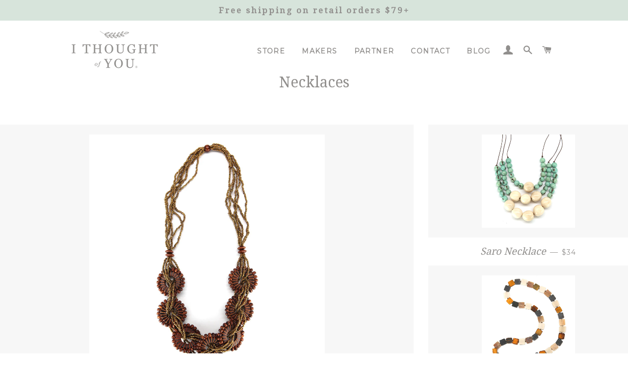

--- FILE ---
content_type: text/html; charset=utf-8
request_url: https://ithoughtofyou.com/collections/necklaces?page=2
body_size: 17254
content:
<!doctype html>
<!--[if lt IE 7]><html class="no-js lt-ie9 lt-ie8 lt-ie7" lang="en"> <![endif]-->
<!--[if IE 7]><html class="no-js lt-ie9 lt-ie8" lang="en"> <![endif]-->
<!--[if IE 8]><html class="no-js lt-ie9" lang="en"> <![endif]-->
<!--[if IE 9 ]><html class="ie9 no-js"> <![endif]-->
<!--[if (gt IE 9)|!(IE)]><!--> <html class="no-js"> <!--<![endif]-->
<head>

  <!-- Basic page needs ================================================== -->
  <meta charset="utf-8">
  <meta http-equiv="X-UA-Compatible" content="IE=edge,chrome=1">

  
    <link rel="shortcut icon" href="//ithoughtofyou.com/cdn/shop/files/favicon_a3328145-4b27-454e-9020-bffb210e6d06_32x32.png?v=1613543504" type="image/png" />
  

  <!-- Title and description ================================================== -->
  <title>
  Necklaces &ndash; Page 2 &ndash; I Thought of You
  </title>

  
  <meta name="description" content="Fair Trade necklaces Made From Beads, Fruit, Nuts, &amp; Seeds. Shop Now!">
  

  <!-- Helpers ================================================== -->
  <!-- /snippets/social-meta-tags.liquid -->


  <meta property="og:type" content="website">
  <meta property="og:title" content="Necklaces">
  <meta property="og:url" content="https://ithoughtofyou.com/collections/necklaces?page=2">
  
    <meta property="og:description" content="Fair Trade necklaces Made From Beads, Fruit, Nuts, &amp; Seeds. Shop Now!">
  

<meta property="og:site_name" content="I Thought of You">


<meta name="twitter:card" content="summary_large_image">



  <link rel="canonical" href="https://ithoughtofyou.com/collections/necklaces?page=2">
  <meta name="viewport" content="width=device-width,initial-scale=1,shrink-to-fit=no">
  <meta name="theme-color" content="#f9beae">

  <!-- CSS ================================================== -->
  <link href="//ithoughtofyou.com/cdn/shop/t/10/assets/timber.scss.css?v=71412626308943999291696418321" rel="stylesheet" type="text/css" media="all" />
  <link href="//ithoughtofyou.com/cdn/shop/t/10/assets/theme.scss.css?v=132398710777449941381696418321" rel="stylesheet" type="text/css" media="all" />
  <link href="//ithoughtofyou.com/cdn/shop/t/10/assets/custom.scss.css?v=131309397998866497631696418321" rel="stylesheet" type="text/css" media="all" />
  
  
  
  <link href="//fonts.googleapis.com/css?family=Droid+Serif:400" rel="stylesheet" type="text/css" media="all" />


  


  
    
    
    <link href="//fonts.googleapis.com/css?family=Montserrat:400" rel="stylesheet" type="text/css" media="all" />
  



  <!-- Sections ================================================== -->
  <script>
    window.theme = window.theme || {};
    theme.strings = {
      zoomClose: "Close (Esc)",
      zoomPrev: "Previous (Left arrow key)",
      zoomNext: "Next (Right arrow key)",
      moneyFormat: "${{amount}}"
    };
    theme.settings = {
      cartType: "drawer",
      gridType: "collage"
    };
  </script>

  <!--[if (gt IE 9)|!(IE)]><!--><script src="//ithoughtofyou.com/cdn/shop/t/10/assets/theme.js?v=112863694955284250481598375202" defer="defer"></script><!--<![endif]-->
  <!--[if lte IE 9]><script src="//ithoughtofyou.com/cdn/shop/t/10/assets/theme.js?v=112863694955284250481598375202"></script><![endif]-->

  <!-- Header hook for plugins ================================================== -->
  <script>window.performance && window.performance.mark && window.performance.mark('shopify.content_for_header.start');</script><meta id="shopify-digital-wallet" name="shopify-digital-wallet" content="/4751889/digital_wallets/dialog">
<meta name="shopify-checkout-api-token" content="85123d7cc3abbe467b59ed0e7eef796f">
<link rel="alternate" type="application/atom+xml" title="Feed" href="/collections/necklaces.atom" />
<link rel="prev" href="/collections/necklaces?page=1">
<link rel="next" href="/collections/necklaces?page=3">
<link rel="alternate" type="application/json+oembed" href="https://ithoughtofyou.com/collections/necklaces.oembed?page=2">
<script async="async" src="/checkouts/internal/preloads.js?locale=en-US"></script>
<link rel="preconnect" href="https://shop.app" crossorigin="anonymous">
<script async="async" src="https://shop.app/checkouts/internal/preloads.js?locale=en-US&shop_id=4751889" crossorigin="anonymous"></script>
<script id="apple-pay-shop-capabilities" type="application/json">{"shopId":4751889,"countryCode":"US","currencyCode":"USD","merchantCapabilities":["supports3DS"],"merchantId":"gid:\/\/shopify\/Shop\/4751889","merchantName":"I Thought of You","requiredBillingContactFields":["postalAddress","email","phone"],"requiredShippingContactFields":["postalAddress","email","phone"],"shippingType":"shipping","supportedNetworks":["visa","masterCard","amex","discover","elo","jcb"],"total":{"type":"pending","label":"I Thought of You","amount":"1.00"},"shopifyPaymentsEnabled":true,"supportsSubscriptions":true}</script>
<script id="shopify-features" type="application/json">{"accessToken":"85123d7cc3abbe467b59ed0e7eef796f","betas":["rich-media-storefront-analytics"],"domain":"ithoughtofyou.com","predictiveSearch":true,"shopId":4751889,"locale":"en"}</script>
<script>var Shopify = Shopify || {};
Shopify.shop = "i-thought-of-you.myshopify.com";
Shopify.locale = "en";
Shopify.currency = {"active":"USD","rate":"1.0"};
Shopify.country = "US";
Shopify.theme = {"name":"Replace w9 Theme Update [Afterpay 6\/21\/19]","id":37529681975,"schema_name":"Brooklyn","schema_version":"2.2.0","theme_store_id":730,"role":"main"};
Shopify.theme.handle = "null";
Shopify.theme.style = {"id":null,"handle":null};
Shopify.cdnHost = "ithoughtofyou.com/cdn";
Shopify.routes = Shopify.routes || {};
Shopify.routes.root = "/";</script>
<script type="module">!function(o){(o.Shopify=o.Shopify||{}).modules=!0}(window);</script>
<script>!function(o){function n(){var o=[];function n(){o.push(Array.prototype.slice.apply(arguments))}return n.q=o,n}var t=o.Shopify=o.Shopify||{};t.loadFeatures=n(),t.autoloadFeatures=n()}(window);</script>
<script>
  window.ShopifyPay = window.ShopifyPay || {};
  window.ShopifyPay.apiHost = "shop.app\/pay";
  window.ShopifyPay.redirectState = null;
</script>
<script id="shop-js-analytics" type="application/json">{"pageType":"collection"}</script>
<script defer="defer" async type="module" src="//ithoughtofyou.com/cdn/shopifycloud/shop-js/modules/v2/client.init-shop-cart-sync_C5BV16lS.en.esm.js"></script>
<script defer="defer" async type="module" src="//ithoughtofyou.com/cdn/shopifycloud/shop-js/modules/v2/chunk.common_CygWptCX.esm.js"></script>
<script type="module">
  await import("//ithoughtofyou.com/cdn/shopifycloud/shop-js/modules/v2/client.init-shop-cart-sync_C5BV16lS.en.esm.js");
await import("//ithoughtofyou.com/cdn/shopifycloud/shop-js/modules/v2/chunk.common_CygWptCX.esm.js");

  window.Shopify.SignInWithShop?.initShopCartSync?.({"fedCMEnabled":true,"windoidEnabled":true});

</script>
<script>
  window.Shopify = window.Shopify || {};
  if (!window.Shopify.featureAssets) window.Shopify.featureAssets = {};
  window.Shopify.featureAssets['shop-js'] = {"shop-cart-sync":["modules/v2/client.shop-cart-sync_ZFArdW7E.en.esm.js","modules/v2/chunk.common_CygWptCX.esm.js"],"init-fed-cm":["modules/v2/client.init-fed-cm_CmiC4vf6.en.esm.js","modules/v2/chunk.common_CygWptCX.esm.js"],"shop-button":["modules/v2/client.shop-button_tlx5R9nI.en.esm.js","modules/v2/chunk.common_CygWptCX.esm.js"],"shop-cash-offers":["modules/v2/client.shop-cash-offers_DOA2yAJr.en.esm.js","modules/v2/chunk.common_CygWptCX.esm.js","modules/v2/chunk.modal_D71HUcav.esm.js"],"init-windoid":["modules/v2/client.init-windoid_sURxWdc1.en.esm.js","modules/v2/chunk.common_CygWptCX.esm.js"],"shop-toast-manager":["modules/v2/client.shop-toast-manager_ClPi3nE9.en.esm.js","modules/v2/chunk.common_CygWptCX.esm.js"],"init-shop-email-lookup-coordinator":["modules/v2/client.init-shop-email-lookup-coordinator_B8hsDcYM.en.esm.js","modules/v2/chunk.common_CygWptCX.esm.js"],"init-shop-cart-sync":["modules/v2/client.init-shop-cart-sync_C5BV16lS.en.esm.js","modules/v2/chunk.common_CygWptCX.esm.js"],"avatar":["modules/v2/client.avatar_BTnouDA3.en.esm.js"],"pay-button":["modules/v2/client.pay-button_FdsNuTd3.en.esm.js","modules/v2/chunk.common_CygWptCX.esm.js"],"init-customer-accounts":["modules/v2/client.init-customer-accounts_DxDtT_ad.en.esm.js","modules/v2/client.shop-login-button_C5VAVYt1.en.esm.js","modules/v2/chunk.common_CygWptCX.esm.js","modules/v2/chunk.modal_D71HUcav.esm.js"],"init-shop-for-new-customer-accounts":["modules/v2/client.init-shop-for-new-customer-accounts_ChsxoAhi.en.esm.js","modules/v2/client.shop-login-button_C5VAVYt1.en.esm.js","modules/v2/chunk.common_CygWptCX.esm.js","modules/v2/chunk.modal_D71HUcav.esm.js"],"shop-login-button":["modules/v2/client.shop-login-button_C5VAVYt1.en.esm.js","modules/v2/chunk.common_CygWptCX.esm.js","modules/v2/chunk.modal_D71HUcav.esm.js"],"init-customer-accounts-sign-up":["modules/v2/client.init-customer-accounts-sign-up_CPSyQ0Tj.en.esm.js","modules/v2/client.shop-login-button_C5VAVYt1.en.esm.js","modules/v2/chunk.common_CygWptCX.esm.js","modules/v2/chunk.modal_D71HUcav.esm.js"],"shop-follow-button":["modules/v2/client.shop-follow-button_Cva4Ekp9.en.esm.js","modules/v2/chunk.common_CygWptCX.esm.js","modules/v2/chunk.modal_D71HUcav.esm.js"],"checkout-modal":["modules/v2/client.checkout-modal_BPM8l0SH.en.esm.js","modules/v2/chunk.common_CygWptCX.esm.js","modules/v2/chunk.modal_D71HUcav.esm.js"],"lead-capture":["modules/v2/client.lead-capture_Bi8yE_yS.en.esm.js","modules/v2/chunk.common_CygWptCX.esm.js","modules/v2/chunk.modal_D71HUcav.esm.js"],"shop-login":["modules/v2/client.shop-login_D6lNrXab.en.esm.js","modules/v2/chunk.common_CygWptCX.esm.js","modules/v2/chunk.modal_D71HUcav.esm.js"],"payment-terms":["modules/v2/client.payment-terms_CZxnsJam.en.esm.js","modules/v2/chunk.common_CygWptCX.esm.js","modules/v2/chunk.modal_D71HUcav.esm.js"]};
</script>
<script id="__st">var __st={"a":4751889,"offset":-18000,"reqid":"a0f2de04-2907-48a2-9aef-153c61b4eaa4-1768747471","pageurl":"ithoughtofyou.com\/collections\/necklaces?page=2","u":"905d49a1d773","p":"collection","rtyp":"collection","rid":33169695};</script>
<script>window.ShopifyPaypalV4VisibilityTracking = true;</script>
<script id="captcha-bootstrap">!function(){'use strict';const t='contact',e='account',n='new_comment',o=[[t,t],['blogs',n],['comments',n],[t,'customer']],c=[[e,'customer_login'],[e,'guest_login'],[e,'recover_customer_password'],[e,'create_customer']],r=t=>t.map((([t,e])=>`form[action*='/${t}']:not([data-nocaptcha='true']) input[name='form_type'][value='${e}']`)).join(','),a=t=>()=>t?[...document.querySelectorAll(t)].map((t=>t.form)):[];function s(){const t=[...o],e=r(t);return a(e)}const i='password',u='form_key',d=['recaptcha-v3-token','g-recaptcha-response','h-captcha-response',i],f=()=>{try{return window.sessionStorage}catch{return}},m='__shopify_v',_=t=>t.elements[u];function p(t,e,n=!1){try{const o=window.sessionStorage,c=JSON.parse(o.getItem(e)),{data:r}=function(t){const{data:e,action:n}=t;return t[m]||n?{data:e,action:n}:{data:t,action:n}}(c);for(const[e,n]of Object.entries(r))t.elements[e]&&(t.elements[e].value=n);n&&o.removeItem(e)}catch(o){console.error('form repopulation failed',{error:o})}}const l='form_type',E='cptcha';function T(t){t.dataset[E]=!0}const w=window,h=w.document,L='Shopify',v='ce_forms',y='captcha';let A=!1;((t,e)=>{const n=(g='f06e6c50-85a8-45c8-87d0-21a2b65856fe',I='https://cdn.shopify.com/shopifycloud/storefront-forms-hcaptcha/ce_storefront_forms_captcha_hcaptcha.v1.5.2.iife.js',D={infoText:'Protected by hCaptcha',privacyText:'Privacy',termsText:'Terms'},(t,e,n)=>{const o=w[L][v],c=o.bindForm;if(c)return c(t,g,e,D).then(n);var r;o.q.push([[t,g,e,D],n]),r=I,A||(h.body.append(Object.assign(h.createElement('script'),{id:'captcha-provider',async:!0,src:r})),A=!0)});var g,I,D;w[L]=w[L]||{},w[L][v]=w[L][v]||{},w[L][v].q=[],w[L][y]=w[L][y]||{},w[L][y].protect=function(t,e){n(t,void 0,e),T(t)},Object.freeze(w[L][y]),function(t,e,n,w,h,L){const[v,y,A,g]=function(t,e,n){const i=e?o:[],u=t?c:[],d=[...i,...u],f=r(d),m=r(i),_=r(d.filter((([t,e])=>n.includes(e))));return[a(f),a(m),a(_),s()]}(w,h,L),I=t=>{const e=t.target;return e instanceof HTMLFormElement?e:e&&e.form},D=t=>v().includes(t);t.addEventListener('submit',(t=>{const e=I(t);if(!e)return;const n=D(e)&&!e.dataset.hcaptchaBound&&!e.dataset.recaptchaBound,o=_(e),c=g().includes(e)&&(!o||!o.value);(n||c)&&t.preventDefault(),c&&!n&&(function(t){try{if(!f())return;!function(t){const e=f();if(!e)return;const n=_(t);if(!n)return;const o=n.value;o&&e.removeItem(o)}(t);const e=Array.from(Array(32),(()=>Math.random().toString(36)[2])).join('');!function(t,e){_(t)||t.append(Object.assign(document.createElement('input'),{type:'hidden',name:u})),t.elements[u].value=e}(t,e),function(t,e){const n=f();if(!n)return;const o=[...t.querySelectorAll(`input[type='${i}']`)].map((({name:t})=>t)),c=[...d,...o],r={};for(const[a,s]of new FormData(t).entries())c.includes(a)||(r[a]=s);n.setItem(e,JSON.stringify({[m]:1,action:t.action,data:r}))}(t,e)}catch(e){console.error('failed to persist form',e)}}(e),e.submit())}));const S=(t,e)=>{t&&!t.dataset[E]&&(n(t,e.some((e=>e===t))),T(t))};for(const o of['focusin','change'])t.addEventListener(o,(t=>{const e=I(t);D(e)&&S(e,y())}));const B=e.get('form_key'),M=e.get(l),P=B&&M;t.addEventListener('DOMContentLoaded',(()=>{const t=y();if(P)for(const e of t)e.elements[l].value===M&&p(e,B);[...new Set([...A(),...v().filter((t=>'true'===t.dataset.shopifyCaptcha))])].forEach((e=>S(e,t)))}))}(h,new URLSearchParams(w.location.search),n,t,e,['guest_login'])})(!0,!0)}();</script>
<script integrity="sha256-4kQ18oKyAcykRKYeNunJcIwy7WH5gtpwJnB7kiuLZ1E=" data-source-attribution="shopify.loadfeatures" defer="defer" src="//ithoughtofyou.com/cdn/shopifycloud/storefront/assets/storefront/load_feature-a0a9edcb.js" crossorigin="anonymous"></script>
<script crossorigin="anonymous" defer="defer" src="//ithoughtofyou.com/cdn/shopifycloud/storefront/assets/shopify_pay/storefront-65b4c6d7.js?v=20250812"></script>
<script data-source-attribution="shopify.dynamic_checkout.dynamic.init">var Shopify=Shopify||{};Shopify.PaymentButton=Shopify.PaymentButton||{isStorefrontPortableWallets:!0,init:function(){window.Shopify.PaymentButton.init=function(){};var t=document.createElement("script");t.src="https://ithoughtofyou.com/cdn/shopifycloud/portable-wallets/latest/portable-wallets.en.js",t.type="module",document.head.appendChild(t)}};
</script>
<script data-source-attribution="shopify.dynamic_checkout.buyer_consent">
  function portableWalletsHideBuyerConsent(e){var t=document.getElementById("shopify-buyer-consent"),n=document.getElementById("shopify-subscription-policy-button");t&&n&&(t.classList.add("hidden"),t.setAttribute("aria-hidden","true"),n.removeEventListener("click",e))}function portableWalletsShowBuyerConsent(e){var t=document.getElementById("shopify-buyer-consent"),n=document.getElementById("shopify-subscription-policy-button");t&&n&&(t.classList.remove("hidden"),t.removeAttribute("aria-hidden"),n.addEventListener("click",e))}window.Shopify?.PaymentButton&&(window.Shopify.PaymentButton.hideBuyerConsent=portableWalletsHideBuyerConsent,window.Shopify.PaymentButton.showBuyerConsent=portableWalletsShowBuyerConsent);
</script>
<script data-source-attribution="shopify.dynamic_checkout.cart.bootstrap">document.addEventListener("DOMContentLoaded",(function(){function t(){return document.querySelector("shopify-accelerated-checkout-cart, shopify-accelerated-checkout")}if(t())Shopify.PaymentButton.init();else{new MutationObserver((function(e,n){t()&&(Shopify.PaymentButton.init(),n.disconnect())})).observe(document.body,{childList:!0,subtree:!0})}}));
</script>
<link id="shopify-accelerated-checkout-styles" rel="stylesheet" media="screen" href="https://ithoughtofyou.com/cdn/shopifycloud/portable-wallets/latest/accelerated-checkout-backwards-compat.css" crossorigin="anonymous">
<style id="shopify-accelerated-checkout-cart">
        #shopify-buyer-consent {
  margin-top: 1em;
  display: inline-block;
  width: 100%;
}

#shopify-buyer-consent.hidden {
  display: none;
}

#shopify-subscription-policy-button {
  background: none;
  border: none;
  padding: 0;
  text-decoration: underline;
  font-size: inherit;
  cursor: pointer;
}

#shopify-subscription-policy-button::before {
  box-shadow: none;
}

      </style>

<script>window.performance && window.performance.mark && window.performance.mark('shopify.content_for_header.end');</script>
  <!-- /snippets/oldIE-js.liquid -->


<!--[if lt IE 9]>
<script src="//cdnjs.cloudflare.com/ajax/libs/html5shiv/3.7.2/html5shiv.min.js" type="text/javascript"></script>
<script src="//ithoughtofyou.com/cdn/shop/t/10/assets/respond.min.js?v=52248677837542619231561156193" type="text/javascript"></script>
<link href="//ithoughtofyou.com/cdn/shop/t/10/assets/respond-proxy.html" id="respond-proxy" rel="respond-proxy" />
<link href="//ithoughtofyou.com/search?q=01720aea0c3950ade8d322d00f506e13" id="respond-redirect" rel="respond-redirect" />
<script src="//ithoughtofyou.com/search?q=01720aea0c3950ade8d322d00f506e13" type="text/javascript"></script>
<![endif]-->


<!--[if (lte IE 9) ]><script src="//ithoughtofyou.com/cdn/shop/t/10/assets/match-media.min.js?v=159635276924582161481561156189" type="text/javascript"></script><![endif]-->


  <script src="//ajax.googleapis.com/ajax/libs/jquery/2.2.3/jquery.min.js" type="text/javascript"></script>
  <script src="//ithoughtofyou.com/cdn/shop/t/10/assets/modernizr.min.js?v=21391054748206432451561156190" type="text/javascript"></script>

  
  

<!-- BeginShopPopAddon --><script>  Shopify.shopPopSettings = {"proof_enabled":false,"proof_show_add_to_cart":true,"proof_mobile_enabled":true,"proof_mobile_position":"Bottom","proof_desktop_position":"Bottom Left","proof_show_on_product_page":true,"proof_hide_notification_after":30,"proof_display_time":6,"proof_interval_time":5,"proof_order_random":false,"proof_fetch_count":30,"proof_cycle":true,"proof_anonymize":true,"proof_anonymize_text":null,"proof_hours_before_obscure":48,"proof_sequential":true,"proof_top":10,"proof_left":10,"proof_right":10,"proof_bottom":10,"proof_background_color":"#FFFFFF","proof_font_color":"#000000","proof_custom_css":null,"proof_border_radius":40,"proof_first_interval_time":1,"proof_locale":"en"};</script><!-- EndShopPopAddon -->
<!-- BEGIN app block: shopify://apps/klaviyo-email-marketing-sms/blocks/klaviyo-onsite-embed/2632fe16-c075-4321-a88b-50b567f42507 -->












  <script async src="https://static.klaviyo.com/onsite/js/KEywxp/klaviyo.js?company_id=KEywxp"></script>
  <script>!function(){if(!window.klaviyo){window._klOnsite=window._klOnsite||[];try{window.klaviyo=new Proxy({},{get:function(n,i){return"push"===i?function(){var n;(n=window._klOnsite).push.apply(n,arguments)}:function(){for(var n=arguments.length,o=new Array(n),w=0;w<n;w++)o[w]=arguments[w];var t="function"==typeof o[o.length-1]?o.pop():void 0,e=new Promise((function(n){window._klOnsite.push([i].concat(o,[function(i){t&&t(i),n(i)}]))}));return e}}})}catch(n){window.klaviyo=window.klaviyo||[],window.klaviyo.push=function(){var n;(n=window._klOnsite).push.apply(n,arguments)}}}}();</script>

  




  <script>
    window.klaviyoReviewsProductDesignMode = false
  </script>







<!-- END app block --><meta property="og:image" content="https://cdn.shopify.com/s/files/1/0475/1889/collections/necklaces.jpg?v=1665163172" />
<meta property="og:image:secure_url" content="https://cdn.shopify.com/s/files/1/0475/1889/collections/necklaces.jpg?v=1665163172" />
<meta property="og:image:width" content="800" />
<meta property="og:image:height" content="854" />
<meta property="og:image:alt" content="Necklaces" />
<link href="https://monorail-edge.shopifysvc.com" rel="dns-prefetch">
<script>(function(){if ("sendBeacon" in navigator && "performance" in window) {try {var session_token_from_headers = performance.getEntriesByType('navigation')[0].serverTiming.find(x => x.name == '_s').description;} catch {var session_token_from_headers = undefined;}var session_cookie_matches = document.cookie.match(/_shopify_s=([^;]*)/);var session_token_from_cookie = session_cookie_matches && session_cookie_matches.length === 2 ? session_cookie_matches[1] : "";var session_token = session_token_from_headers || session_token_from_cookie || "";function handle_abandonment_event(e) {var entries = performance.getEntries().filter(function(entry) {return /monorail-edge.shopifysvc.com/.test(entry.name);});if (!window.abandonment_tracked && entries.length === 0) {window.abandonment_tracked = true;var currentMs = Date.now();var navigation_start = performance.timing.navigationStart;var payload = {shop_id: 4751889,url: window.location.href,navigation_start,duration: currentMs - navigation_start,session_token,page_type: "collection"};window.navigator.sendBeacon("https://monorail-edge.shopifysvc.com/v1/produce", JSON.stringify({schema_id: "online_store_buyer_site_abandonment/1.1",payload: payload,metadata: {event_created_at_ms: currentMs,event_sent_at_ms: currentMs}}));}}window.addEventListener('pagehide', handle_abandonment_event);}}());</script>
<script id="web-pixels-manager-setup">(function e(e,d,r,n,o){if(void 0===o&&(o={}),!Boolean(null===(a=null===(i=window.Shopify)||void 0===i?void 0:i.analytics)||void 0===a?void 0:a.replayQueue)){var i,a;window.Shopify=window.Shopify||{};var t=window.Shopify;t.analytics=t.analytics||{};var s=t.analytics;s.replayQueue=[],s.publish=function(e,d,r){return s.replayQueue.push([e,d,r]),!0};try{self.performance.mark("wpm:start")}catch(e){}var l=function(){var e={modern:/Edge?\/(1{2}[4-9]|1[2-9]\d|[2-9]\d{2}|\d{4,})\.\d+(\.\d+|)|Firefox\/(1{2}[4-9]|1[2-9]\d|[2-9]\d{2}|\d{4,})\.\d+(\.\d+|)|Chrom(ium|e)\/(9{2}|\d{3,})\.\d+(\.\d+|)|(Maci|X1{2}).+ Version\/(15\.\d+|(1[6-9]|[2-9]\d|\d{3,})\.\d+)([,.]\d+|)( \(\w+\)|)( Mobile\/\w+|) Safari\/|Chrome.+OPR\/(9{2}|\d{3,})\.\d+\.\d+|(CPU[ +]OS|iPhone[ +]OS|CPU[ +]iPhone|CPU IPhone OS|CPU iPad OS)[ +]+(15[._]\d+|(1[6-9]|[2-9]\d|\d{3,})[._]\d+)([._]\d+|)|Android:?[ /-](13[3-9]|1[4-9]\d|[2-9]\d{2}|\d{4,})(\.\d+|)(\.\d+|)|Android.+Firefox\/(13[5-9]|1[4-9]\d|[2-9]\d{2}|\d{4,})\.\d+(\.\d+|)|Android.+Chrom(ium|e)\/(13[3-9]|1[4-9]\d|[2-9]\d{2}|\d{4,})\.\d+(\.\d+|)|SamsungBrowser\/([2-9]\d|\d{3,})\.\d+/,legacy:/Edge?\/(1[6-9]|[2-9]\d|\d{3,})\.\d+(\.\d+|)|Firefox\/(5[4-9]|[6-9]\d|\d{3,})\.\d+(\.\d+|)|Chrom(ium|e)\/(5[1-9]|[6-9]\d|\d{3,})\.\d+(\.\d+|)([\d.]+$|.*Safari\/(?![\d.]+ Edge\/[\d.]+$))|(Maci|X1{2}).+ Version\/(10\.\d+|(1[1-9]|[2-9]\d|\d{3,})\.\d+)([,.]\d+|)( \(\w+\)|)( Mobile\/\w+|) Safari\/|Chrome.+OPR\/(3[89]|[4-9]\d|\d{3,})\.\d+\.\d+|(CPU[ +]OS|iPhone[ +]OS|CPU[ +]iPhone|CPU IPhone OS|CPU iPad OS)[ +]+(10[._]\d+|(1[1-9]|[2-9]\d|\d{3,})[._]\d+)([._]\d+|)|Android:?[ /-](13[3-9]|1[4-9]\d|[2-9]\d{2}|\d{4,})(\.\d+|)(\.\d+|)|Mobile Safari.+OPR\/([89]\d|\d{3,})\.\d+\.\d+|Android.+Firefox\/(13[5-9]|1[4-9]\d|[2-9]\d{2}|\d{4,})\.\d+(\.\d+|)|Android.+Chrom(ium|e)\/(13[3-9]|1[4-9]\d|[2-9]\d{2}|\d{4,})\.\d+(\.\d+|)|Android.+(UC? ?Browser|UCWEB|U3)[ /]?(15\.([5-9]|\d{2,})|(1[6-9]|[2-9]\d|\d{3,})\.\d+)\.\d+|SamsungBrowser\/(5\.\d+|([6-9]|\d{2,})\.\d+)|Android.+MQ{2}Browser\/(14(\.(9|\d{2,})|)|(1[5-9]|[2-9]\d|\d{3,})(\.\d+|))(\.\d+|)|K[Aa][Ii]OS\/(3\.\d+|([4-9]|\d{2,})\.\d+)(\.\d+|)/},d=e.modern,r=e.legacy,n=navigator.userAgent;return n.match(d)?"modern":n.match(r)?"legacy":"unknown"}(),u="modern"===l?"modern":"legacy",c=(null!=n?n:{modern:"",legacy:""})[u],f=function(e){return[e.baseUrl,"/wpm","/b",e.hashVersion,"modern"===e.buildTarget?"m":"l",".js"].join("")}({baseUrl:d,hashVersion:r,buildTarget:u}),m=function(e){var d=e.version,r=e.bundleTarget,n=e.surface,o=e.pageUrl,i=e.monorailEndpoint;return{emit:function(e){var a=e.status,t=e.errorMsg,s=(new Date).getTime(),l=JSON.stringify({metadata:{event_sent_at_ms:s},events:[{schema_id:"web_pixels_manager_load/3.1",payload:{version:d,bundle_target:r,page_url:o,status:a,surface:n,error_msg:t},metadata:{event_created_at_ms:s}}]});if(!i)return console&&console.warn&&console.warn("[Web Pixels Manager] No Monorail endpoint provided, skipping logging."),!1;try{return self.navigator.sendBeacon.bind(self.navigator)(i,l)}catch(e){}var u=new XMLHttpRequest;try{return u.open("POST",i,!0),u.setRequestHeader("Content-Type","text/plain"),u.send(l),!0}catch(e){return console&&console.warn&&console.warn("[Web Pixels Manager] Got an unhandled error while logging to Monorail."),!1}}}}({version:r,bundleTarget:l,surface:e.surface,pageUrl:self.location.href,monorailEndpoint:e.monorailEndpoint});try{o.browserTarget=l,function(e){var d=e.src,r=e.async,n=void 0===r||r,o=e.onload,i=e.onerror,a=e.sri,t=e.scriptDataAttributes,s=void 0===t?{}:t,l=document.createElement("script"),u=document.querySelector("head"),c=document.querySelector("body");if(l.async=n,l.src=d,a&&(l.integrity=a,l.crossOrigin="anonymous"),s)for(var f in s)if(Object.prototype.hasOwnProperty.call(s,f))try{l.dataset[f]=s[f]}catch(e){}if(o&&l.addEventListener("load",o),i&&l.addEventListener("error",i),u)u.appendChild(l);else{if(!c)throw new Error("Did not find a head or body element to append the script");c.appendChild(l)}}({src:f,async:!0,onload:function(){if(!function(){var e,d;return Boolean(null===(d=null===(e=window.Shopify)||void 0===e?void 0:e.analytics)||void 0===d?void 0:d.initialized)}()){var d=window.webPixelsManager.init(e)||void 0;if(d){var r=window.Shopify.analytics;r.replayQueue.forEach((function(e){var r=e[0],n=e[1],o=e[2];d.publishCustomEvent(r,n,o)})),r.replayQueue=[],r.publish=d.publishCustomEvent,r.visitor=d.visitor,r.initialized=!0}}},onerror:function(){return m.emit({status:"failed",errorMsg:"".concat(f," has failed to load")})},sri:function(e){var d=/^sha384-[A-Za-z0-9+/=]+$/;return"string"==typeof e&&d.test(e)}(c)?c:"",scriptDataAttributes:o}),m.emit({status:"loading"})}catch(e){m.emit({status:"failed",errorMsg:(null==e?void 0:e.message)||"Unknown error"})}}})({shopId: 4751889,storefrontBaseUrl: "https://ithoughtofyou.com",extensionsBaseUrl: "https://extensions.shopifycdn.com/cdn/shopifycloud/web-pixels-manager",monorailEndpoint: "https://monorail-edge.shopifysvc.com/unstable/produce_batch",surface: "storefront-renderer",enabledBetaFlags: ["2dca8a86"],webPixelsConfigList: [{"id":"70680631","configuration":"{\"tagID\":\"2614213315282\"}","eventPayloadVersion":"v1","runtimeContext":"STRICT","scriptVersion":"18031546ee651571ed29edbe71a3550b","type":"APP","apiClientId":3009811,"privacyPurposes":["ANALYTICS","MARKETING","SALE_OF_DATA"],"dataSharingAdjustments":{"protectedCustomerApprovalScopes":["read_customer_address","read_customer_email","read_customer_name","read_customer_personal_data","read_customer_phone"]}},{"id":"54657079","eventPayloadVersion":"v1","runtimeContext":"LAX","scriptVersion":"1","type":"CUSTOM","privacyPurposes":["MARKETING"],"name":"Meta pixel (migrated)"},{"id":"78676023","eventPayloadVersion":"v1","runtimeContext":"LAX","scriptVersion":"1","type":"CUSTOM","privacyPurposes":["ANALYTICS"],"name":"Google Analytics tag (migrated)"},{"id":"shopify-app-pixel","configuration":"{}","eventPayloadVersion":"v1","runtimeContext":"STRICT","scriptVersion":"0450","apiClientId":"shopify-pixel","type":"APP","privacyPurposes":["ANALYTICS","MARKETING"]},{"id":"shopify-custom-pixel","eventPayloadVersion":"v1","runtimeContext":"LAX","scriptVersion":"0450","apiClientId":"shopify-pixel","type":"CUSTOM","privacyPurposes":["ANALYTICS","MARKETING"]}],isMerchantRequest: false,initData: {"shop":{"name":"I Thought of You","paymentSettings":{"currencyCode":"USD"},"myshopifyDomain":"i-thought-of-you.myshopify.com","countryCode":"US","storefrontUrl":"https:\/\/ithoughtofyou.com"},"customer":null,"cart":null,"checkout":null,"productVariants":[],"purchasingCompany":null},},"https://ithoughtofyou.com/cdn","fcfee988w5aeb613cpc8e4bc33m6693e112",{"modern":"","legacy":""},{"shopId":"4751889","storefrontBaseUrl":"https:\/\/ithoughtofyou.com","extensionBaseUrl":"https:\/\/extensions.shopifycdn.com\/cdn\/shopifycloud\/web-pixels-manager","surface":"storefront-renderer","enabledBetaFlags":"[\"2dca8a86\"]","isMerchantRequest":"false","hashVersion":"fcfee988w5aeb613cpc8e4bc33m6693e112","publish":"custom","events":"[[\"page_viewed\",{}],[\"collection_viewed\",{\"collection\":{\"id\":\"33169695\",\"title\":\"Necklaces\",\"productVariants\":[{\"price\":{\"amount\":34.0,\"currencyCode\":\"USD\"},\"product\":{\"title\":\"Ruja Necklace\",\"vendor\":\"I Thought of You\",\"id\":\"409455955\",\"untranslatedTitle\":\"Ruja Necklace\",\"url\":\"\/products\/ruja-necklace\",\"type\":\"Necklace\"},\"id\":\"982234247\",\"image\":{\"src\":\"\/\/ithoughtofyou.com\/cdn\/shop\/products\/RujaNecklace_Web_1.jpg?v=1416408398\"},\"sku\":\"Ruja Necklace\",\"title\":\"Default Title\",\"untranslatedTitle\":\"Default Title\"},{\"price\":{\"amount\":34.0,\"currencyCode\":\"USD\"},\"product\":{\"title\":\"Saro Necklace\",\"vendor\":\"I Thought of You\",\"id\":\"631305011255\",\"untranslatedTitle\":\"Saro Necklace\",\"url\":\"\/products\/saro-necklace-1\",\"type\":\"\"},\"id\":\"7812742873143\",\"image\":{\"src\":\"\/\/ithoughtofyou.com\/cdn\/shop\/products\/SaroNecklace.jpg?v=1526670850\"},\"sku\":\"Saro Necklace-1\",\"title\":\"Ocean\",\"untranslatedTitle\":\"Ocean\"},{\"price\":{\"amount\":36.0,\"currencyCode\":\"USD\"},\"product\":{\"title\":\"Pela Necklace\",\"vendor\":\"I Thought of You\",\"id\":\"1406820515895\",\"untranslatedTitle\":\"Pela Necklace\",\"url\":\"\/products\/pela-necklace\",\"type\":\"Bracelet\"},\"id\":\"12689970233399\",\"image\":{\"src\":\"\/\/ithoughtofyou.com\/cdn\/shop\/products\/PelaNecklace-1.jpg?v=1538529887\"},\"sku\":\"Pela Necklace\",\"title\":\"Default Title\",\"untranslatedTitle\":\"Default Title\"},{\"price\":{\"amount\":40.0,\"currencyCode\":\"USD\"},\"product\":{\"title\":\"Disca Necklace\",\"vendor\":\"I Thought of You\",\"id\":\"1433874923575\",\"untranslatedTitle\":\"Disca Necklace\",\"url\":\"\/products\/disca-necklace\",\"type\":\"Bracelet\"},\"id\":\"12865997832247\",\"image\":{\"src\":\"\/\/ithoughtofyou.com\/cdn\/shop\/products\/DiscaNecklace-1-42.jpg?v=1543356904\"},\"sku\":\"Disca Necklace\",\"title\":\"Default Title\",\"untranslatedTitle\":\"Default Title\"},{\"price\":{\"amount\":26.0,\"currencyCode\":\"USD\"},\"product\":{\"title\":\"Endi Necklace - Lilac\",\"vendor\":\"I Thought of You\",\"id\":\"1383028621367\",\"untranslatedTitle\":\"Endi Necklace - Lilac\",\"url\":\"\/products\/endi-necklace\",\"type\":\"Purse\"},\"id\":\"12481133609015\",\"image\":{\"src\":\"\/\/ithoughtofyou.com\/cdn\/shop\/products\/endi_necklace-1_-_22.jpg?v=1624103908\"},\"sku\":\"Endi Necklace - Lilac\",\"title\":\"Default Title\",\"untranslatedTitle\":\"Default Title\"},{\"price\":{\"amount\":26.0,\"currencyCode\":\"USD\"},\"product\":{\"title\":\"Venza Necklace\",\"vendor\":\"I Thought of You\",\"id\":\"8643203331\",\"untranslatedTitle\":\"Venza Necklace\",\"url\":\"\/products\/venza-necklace\",\"type\":\"Necklace\"},\"id\":\"30465831491\",\"image\":{\"src\":\"\/\/ithoughtofyou.com\/cdn\/shop\/products\/VenzaNecklace-cobalt-1-28.jpg?v=1477592085\"},\"sku\":\"Venza Necklace\",\"title\":\"Default Title\",\"untranslatedTitle\":\"Default Title\"},{\"price\":{\"amount\":34.0,\"currencyCode\":\"USD\"},\"product\":{\"title\":\"Panna Necklace\",\"vendor\":\"I Thought of You\",\"id\":\"1528929779767\",\"untranslatedTitle\":\"Panna Necklace\",\"url\":\"\/products\/panna-necklace\",\"type\":\"Carving\"},\"id\":\"13523804323895\",\"image\":{\"src\":\"\/\/ithoughtofyou.com\/cdn\/shop\/products\/PannaNecklace-1.jpg?v=1616243560\"},\"sku\":\"Panna Necklace\",\"title\":\"Default Title\",\"untranslatedTitle\":\"Default Title\"},{\"price\":{\"amount\":38.0,\"currencyCode\":\"USD\"},\"product\":{\"title\":\"Chenee Necklace\",\"vendor\":\"I Thought of You\",\"id\":\"1454408302647\",\"untranslatedTitle\":\"Chenee Necklace\",\"url\":\"\/products\/chenee-necklace\",\"type\":\"Purse\"},\"id\":\"12994742911031\",\"image\":{\"src\":\"\/\/ithoughtofyou.com\/cdn\/shop\/products\/CheneeNecklace-1.jpg?v=1548881650\"},\"sku\":\"Chenee Necklace\",\"title\":\"Default Title\",\"untranslatedTitle\":\"Default Title\"},{\"price\":{\"amount\":36.0,\"currencyCode\":\"USD\"},\"product\":{\"title\":\"Hataer Necklace\",\"vendor\":\"I Thought of You\",\"id\":\"6735961063479\",\"untranslatedTitle\":\"Hataer Necklace\",\"url\":\"\/products\/hataer-necklace\",\"type\":\"Bracelet\"},\"id\":\"40029494509623\",\"image\":{\"src\":\"\/\/ithoughtofyou.com\/cdn\/shop\/products\/HataerNecklace-1.jpg?v=1669305043\"},\"sku\":\"Hataer Necklace\",\"title\":\"Default Title\",\"untranslatedTitle\":\"Default Title\"},{\"price\":{\"amount\":32.0,\"currencyCode\":\"USD\"},\"product\":{\"title\":\"Maita Necklace\",\"vendor\":\"I Thought of You\",\"id\":\"4622323318839\",\"untranslatedTitle\":\"Maita Necklace\",\"url\":\"\/products\/maita-necklace\",\"type\":\"\"},\"id\":\"32339709624375\",\"image\":{\"src\":\"\/\/ithoughtofyou.com\/cdn\/shop\/products\/MaitaNecklace-1.jpg?v=1616243898\"},\"sku\":\"Maita Necklace\",\"title\":\"Default Title\",\"untranslatedTitle\":\"Default Title\"},{\"price\":{\"amount\":36.0,\"currencyCode\":\"USD\"},\"product\":{\"title\":\"Tipa Necklace\",\"vendor\":\"I Thought of You\",\"id\":\"6583691018295\",\"untranslatedTitle\":\"Tipa Necklace\",\"url\":\"\/products\/tipa-necklace\",\"type\":\"Carving\"},\"id\":\"39438407794743\",\"image\":{\"src\":\"\/\/ithoughtofyou.com\/cdn\/shop\/products\/TipaNecklace-1.jpg?v=1628534706\"},\"sku\":\"Tipa Necklace\",\"title\":\"Default Title\",\"untranslatedTitle\":\"Default Title\"},{\"price\":{\"amount\":32.0,\"currencyCode\":\"USD\"},\"product\":{\"title\":\"Ilana Necklace - Sage\",\"vendor\":\"I Thought of You\",\"id\":\"1383029112887\",\"untranslatedTitle\":\"Ilana Necklace - Sage\",\"url\":\"\/products\/ilana-necklace\",\"type\":\"Purse\"},\"id\":\"12481143668791\",\"image\":{\"src\":\"\/\/ithoughtofyou.com\/cdn\/shop\/products\/ilananecklace-1-32.jpg?v=1616243366\"},\"sku\":\"Ilana Necklace - Sage\",\"title\":\"Default Title\",\"untranslatedTitle\":\"Default Title\"}]}}]]"});</script><script>
  window.ShopifyAnalytics = window.ShopifyAnalytics || {};
  window.ShopifyAnalytics.meta = window.ShopifyAnalytics.meta || {};
  window.ShopifyAnalytics.meta.currency = 'USD';
  var meta = {"products":[{"id":409455955,"gid":"gid:\/\/shopify\/Product\/409455955","vendor":"I Thought of You","type":"Necklace","handle":"ruja-necklace","variants":[{"id":982234247,"price":3400,"name":"Ruja Necklace","public_title":null,"sku":"Ruja Necklace"}],"remote":false},{"id":631305011255,"gid":"gid:\/\/shopify\/Product\/631305011255","vendor":"I Thought of You","type":"","handle":"saro-necklace-1","variants":[{"id":7812742873143,"price":3400,"name":"Saro Necklace - Ocean","public_title":"Ocean","sku":"Saro Necklace-1"},{"id":8094675402807,"price":3400,"name":"Saro Necklace - Ebony","public_title":"Ebony","sku":"Saro Necklace - Ebony"}],"remote":false},{"id":1406820515895,"gid":"gid:\/\/shopify\/Product\/1406820515895","vendor":"I Thought of You","type":"Bracelet","handle":"pela-necklace","variants":[{"id":12689970233399,"price":3600,"name":"Pela Necklace","public_title":null,"sku":"Pela Necklace"}],"remote":false},{"id":1433874923575,"gid":"gid:\/\/shopify\/Product\/1433874923575","vendor":"I Thought of You","type":"Bracelet","handle":"disca-necklace","variants":[{"id":12865997832247,"price":4000,"name":"Disca Necklace","public_title":null,"sku":"Disca Necklace"}],"remote":false},{"id":1383028621367,"gid":"gid:\/\/shopify\/Product\/1383028621367","vendor":"I Thought of You","type":"Purse","handle":"endi-necklace","variants":[{"id":12481133609015,"price":2600,"name":"Endi Necklace - Lilac","public_title":null,"sku":"Endi Necklace - Lilac"}],"remote":false},{"id":8643203331,"gid":"gid:\/\/shopify\/Product\/8643203331","vendor":"I Thought of You","type":"Necklace","handle":"venza-necklace","variants":[{"id":30465831491,"price":2600,"name":"Venza Necklace","public_title":null,"sku":"Venza Necklace"}],"remote":false},{"id":1528929779767,"gid":"gid:\/\/shopify\/Product\/1528929779767","vendor":"I Thought of You","type":"Carving","handle":"panna-necklace","variants":[{"id":13523804323895,"price":3400,"name":"Panna Necklace","public_title":null,"sku":"Panna Necklace"}],"remote":false},{"id":1454408302647,"gid":"gid:\/\/shopify\/Product\/1454408302647","vendor":"I Thought of You","type":"Purse","handle":"chenee-necklace","variants":[{"id":12994742911031,"price":3800,"name":"Chenee Necklace","public_title":null,"sku":"Chenee Necklace"}],"remote":false},{"id":6735961063479,"gid":"gid:\/\/shopify\/Product\/6735961063479","vendor":"I Thought of You","type":"Bracelet","handle":"hataer-necklace","variants":[{"id":40029494509623,"price":3600,"name":"Hataer Necklace","public_title":null,"sku":"Hataer Necklace"}],"remote":false},{"id":4622323318839,"gid":"gid:\/\/shopify\/Product\/4622323318839","vendor":"I Thought of You","type":"","handle":"maita-necklace","variants":[{"id":32339709624375,"price":3200,"name":"Maita Necklace","public_title":null,"sku":"Maita Necklace"}],"remote":false},{"id":6583691018295,"gid":"gid:\/\/shopify\/Product\/6583691018295","vendor":"I Thought of You","type":"Carving","handle":"tipa-necklace","variants":[{"id":39438407794743,"price":3600,"name":"Tipa Necklace","public_title":null,"sku":"Tipa Necklace"}],"remote":false},{"id":1383029112887,"gid":"gid:\/\/shopify\/Product\/1383029112887","vendor":"I Thought of You","type":"Purse","handle":"ilana-necklace","variants":[{"id":12481143668791,"price":3200,"name":"Ilana Necklace - Sage","public_title":null,"sku":"Ilana Necklace - Sage"}],"remote":false}],"page":{"pageType":"collection","resourceType":"collection","resourceId":33169695,"requestId":"a0f2de04-2907-48a2-9aef-153c61b4eaa4-1768747471"}};
  for (var attr in meta) {
    window.ShopifyAnalytics.meta[attr] = meta[attr];
  }
</script>
<script class="analytics">
  (function () {
    var customDocumentWrite = function(content) {
      var jquery = null;

      if (window.jQuery) {
        jquery = window.jQuery;
      } else if (window.Checkout && window.Checkout.$) {
        jquery = window.Checkout.$;
      }

      if (jquery) {
        jquery('body').append(content);
      }
    };

    var hasLoggedConversion = function(token) {
      if (token) {
        return document.cookie.indexOf('loggedConversion=' + token) !== -1;
      }
      return false;
    }

    var setCookieIfConversion = function(token) {
      if (token) {
        var twoMonthsFromNow = new Date(Date.now());
        twoMonthsFromNow.setMonth(twoMonthsFromNow.getMonth() + 2);

        document.cookie = 'loggedConversion=' + token + '; expires=' + twoMonthsFromNow;
      }
    }

    var trekkie = window.ShopifyAnalytics.lib = window.trekkie = window.trekkie || [];
    if (trekkie.integrations) {
      return;
    }
    trekkie.methods = [
      'identify',
      'page',
      'ready',
      'track',
      'trackForm',
      'trackLink'
    ];
    trekkie.factory = function(method) {
      return function() {
        var args = Array.prototype.slice.call(arguments);
        args.unshift(method);
        trekkie.push(args);
        return trekkie;
      };
    };
    for (var i = 0; i < trekkie.methods.length; i++) {
      var key = trekkie.methods[i];
      trekkie[key] = trekkie.factory(key);
    }
    trekkie.load = function(config) {
      trekkie.config = config || {};
      trekkie.config.initialDocumentCookie = document.cookie;
      var first = document.getElementsByTagName('script')[0];
      var script = document.createElement('script');
      script.type = 'text/javascript';
      script.onerror = function(e) {
        var scriptFallback = document.createElement('script');
        scriptFallback.type = 'text/javascript';
        scriptFallback.onerror = function(error) {
                var Monorail = {
      produce: function produce(monorailDomain, schemaId, payload) {
        var currentMs = new Date().getTime();
        var event = {
          schema_id: schemaId,
          payload: payload,
          metadata: {
            event_created_at_ms: currentMs,
            event_sent_at_ms: currentMs
          }
        };
        return Monorail.sendRequest("https://" + monorailDomain + "/v1/produce", JSON.stringify(event));
      },
      sendRequest: function sendRequest(endpointUrl, payload) {
        // Try the sendBeacon API
        if (window && window.navigator && typeof window.navigator.sendBeacon === 'function' && typeof window.Blob === 'function' && !Monorail.isIos12()) {
          var blobData = new window.Blob([payload], {
            type: 'text/plain'
          });

          if (window.navigator.sendBeacon(endpointUrl, blobData)) {
            return true;
          } // sendBeacon was not successful

        } // XHR beacon

        var xhr = new XMLHttpRequest();

        try {
          xhr.open('POST', endpointUrl);
          xhr.setRequestHeader('Content-Type', 'text/plain');
          xhr.send(payload);
        } catch (e) {
          console.log(e);
        }

        return false;
      },
      isIos12: function isIos12() {
        return window.navigator.userAgent.lastIndexOf('iPhone; CPU iPhone OS 12_') !== -1 || window.navigator.userAgent.lastIndexOf('iPad; CPU OS 12_') !== -1;
      }
    };
    Monorail.produce('monorail-edge.shopifysvc.com',
      'trekkie_storefront_load_errors/1.1',
      {shop_id: 4751889,
      theme_id: 37529681975,
      app_name: "storefront",
      context_url: window.location.href,
      source_url: "//ithoughtofyou.com/cdn/s/trekkie.storefront.cd680fe47e6c39ca5d5df5f0a32d569bc48c0f27.min.js"});

        };
        scriptFallback.async = true;
        scriptFallback.src = '//ithoughtofyou.com/cdn/s/trekkie.storefront.cd680fe47e6c39ca5d5df5f0a32d569bc48c0f27.min.js';
        first.parentNode.insertBefore(scriptFallback, first);
      };
      script.async = true;
      script.src = '//ithoughtofyou.com/cdn/s/trekkie.storefront.cd680fe47e6c39ca5d5df5f0a32d569bc48c0f27.min.js';
      first.parentNode.insertBefore(script, first);
    };
    trekkie.load(
      {"Trekkie":{"appName":"storefront","development":false,"defaultAttributes":{"shopId":4751889,"isMerchantRequest":null,"themeId":37529681975,"themeCityHash":"7847638008283420473","contentLanguage":"en","currency":"USD","eventMetadataId":"60614d03-63a9-435e-b7c4-5635d19f1e5b"},"isServerSideCookieWritingEnabled":true,"monorailRegion":"shop_domain","enabledBetaFlags":["65f19447"]},"Session Attribution":{},"S2S":{"facebookCapiEnabled":false,"source":"trekkie-storefront-renderer","apiClientId":580111}}
    );

    var loaded = false;
    trekkie.ready(function() {
      if (loaded) return;
      loaded = true;

      window.ShopifyAnalytics.lib = window.trekkie;

      var originalDocumentWrite = document.write;
      document.write = customDocumentWrite;
      try { window.ShopifyAnalytics.merchantGoogleAnalytics.call(this); } catch(error) {};
      document.write = originalDocumentWrite;

      window.ShopifyAnalytics.lib.page(null,{"pageType":"collection","resourceType":"collection","resourceId":33169695,"requestId":"a0f2de04-2907-48a2-9aef-153c61b4eaa4-1768747471","shopifyEmitted":true});

      var match = window.location.pathname.match(/checkouts\/(.+)\/(thank_you|post_purchase)/)
      var token = match? match[1]: undefined;
      if (!hasLoggedConversion(token)) {
        setCookieIfConversion(token);
        window.ShopifyAnalytics.lib.track("Viewed Product Category",{"currency":"USD","category":"Collection: necklaces","collectionName":"necklaces","collectionId":33169695,"nonInteraction":true},undefined,undefined,{"shopifyEmitted":true});
      }
    });


        var eventsListenerScript = document.createElement('script');
        eventsListenerScript.async = true;
        eventsListenerScript.src = "//ithoughtofyou.com/cdn/shopifycloud/storefront/assets/shop_events_listener-3da45d37.js";
        document.getElementsByTagName('head')[0].appendChild(eventsListenerScript);

})();</script>
  <script>
  if (!window.ga || (window.ga && typeof window.ga !== 'function')) {
    window.ga = function ga() {
      (window.ga.q = window.ga.q || []).push(arguments);
      if (window.Shopify && window.Shopify.analytics && typeof window.Shopify.analytics.publish === 'function') {
        window.Shopify.analytics.publish("ga_stub_called", {}, {sendTo: "google_osp_migration"});
      }
      console.error("Shopify's Google Analytics stub called with:", Array.from(arguments), "\nSee https://help.shopify.com/manual/promoting-marketing/pixels/pixel-migration#google for more information.");
    };
    if (window.Shopify && window.Shopify.analytics && typeof window.Shopify.analytics.publish === 'function') {
      window.Shopify.analytics.publish("ga_stub_initialized", {}, {sendTo: "google_osp_migration"});
    }
  }
</script>
<script
  defer
  src="https://ithoughtofyou.com/cdn/shopifycloud/perf-kit/shopify-perf-kit-3.0.4.min.js"
  data-application="storefront-renderer"
  data-shop-id="4751889"
  data-render-region="gcp-us-central1"
  data-page-type="collection"
  data-theme-instance-id="37529681975"
  data-theme-name="Brooklyn"
  data-theme-version="2.2.0"
  data-monorail-region="shop_domain"
  data-resource-timing-sampling-rate="10"
  data-shs="true"
  data-shs-beacon="true"
  data-shs-export-with-fetch="true"
  data-shs-logs-sample-rate="1"
  data-shs-beacon-endpoint="https://ithoughtofyou.com/api/collect"
></script>
</head>


<body id="necklaces" class="template-collection">


  <div id="NavDrawer" class="drawer drawer--left">
    <div id="shopify-section-drawer-menu" class="shopify-section"><div data-section-id="drawer-menu" data-section-type="drawer-menu-section">
  <div class="drawer__fixed-header">
    <div class="drawer__header">
      <div class="drawer__close drawer__close--left">
        <button type="button" class="icon-fallback-text drawer__close-button js-drawer-close">
          <span class="icon icon-x" aria-hidden="true"></span>
          <span class="fallback-text">Close menu</span>
        </button>
      </div>
    </div>
  </div>
  <div class="drawer__inner">

    
      <!-- /snippets/search-bar.liquid -->





<form action="/search" method="get" class="input-group search-bar search-bar--drawer" role="search">
  
  <input type="search" name="q" value="" placeholder="Search our store" class="input-group-field" aria-label="Search our store">
  <span class="input-group-btn">
    <button type="submit" class="btn--secondary icon-fallback-text">
      <span class="icon icon-search" aria-hidden="true"></span>
      <span class="fallback-text">Search</span>
    </button>
  </span>
</form>

    

    <!-- begin mobile-nav -->
    <ul class="mobile-nav">
      
        
        
        
          <li class="mobile-nav__item">
            <a href="/collections" class="mobile-nav__link">Store</a>
          </li>
        
      
        
        
        
          <li class="mobile-nav__item">
            <a href="/pages/meet-our-makers" class="mobile-nav__link">Our Makers</a>
          </li>
        
      
        
        
        
          <li class="mobile-nav__item">
            <a href="/pages/partner-with-us" class="mobile-nav__link">Partner</a>
          </li>
        
      
        
        
        
          <li class="mobile-nav__item">
            <a href="/pages/contact" class="mobile-nav__link">Contact</a>
          </li>
        
      
        
        
        
          <li class="mobile-nav__item">
            <a href="https://ithoughtofyou.com/blogs/news" class="mobile-nav__link">Blog</a>
          </li>
        
      

      
      <li class="mobile-nav__spacer"></li>

      
      
        
          <li class="mobile-nav__item mobile-nav__item--secondary">
            <a href="/account/login" id="customer_login_link">Log In</a>
          </li>
          <li class="mobile-nav__item mobile-nav__item--secondary">
            <a href="/account/register" id="customer_register_link">Create Account</a>
          </li>
        
      
      
    </ul>
    <!-- //mobile-nav -->
  </div>
</div>


</div>
  </div>
  <div id="CartDrawer" class="drawer drawer--right drawer--has-fixed-footer">
    <div class="drawer__fixed-header">
      <div class="drawer__header">
        <div class="drawer__title">Your cart</div>
        <div class="drawer__close">
          <button type="button" class="icon-fallback-text drawer__close-button js-drawer-close">
            <span class="icon icon-x" aria-hidden="true"></span>
            <span class="fallback-text">Close Cart</span>
          </button>
        </div>
      </div>
    </div>
    <div class="drawer__inner">
      <div id="CartContainer" class="drawer__cart"></div>
    </div>
  </div>

  <div id="PageContainer" class="page-container">

    

    <div id="shopify-section-header" class="shopify-section">
<style>
  .site-header__logo img {
    max-width: 180px;
  }

  @media screen and (max-width: 768px) {
    .site-header__logo img {
      max-width: 100%;
    }
  }
</style>


<div data-section-id="header" data-section-type="header-section" data-template="collection">
  <div class="header-wrapper">

  
	<section class="pre-header">
		<div class="wrapper">
		Free shipping on retail orders $79+
		</div>
	</section>

  
    <header class="site-header" role="banner">
      <div class="wrapper">
        <div class="grid--full grid--table">
          <div class="grid__item large--hide one-quarter">
            <div class="site-nav--mobile">
              <button type="button" class="icon-fallback-text site-nav__link js-drawer-open-left" aria-controls="NavDrawer">
                <span class="icon icon-hamburger" aria-hidden="true"></span>
                <span class="fallback-text">Site navigation</span>
              </button>
            </div>
          </div>
          <div class="grid__item large--one-third medium-down--one-half">
            
            
              <div class="h1 site-header__logo large--left" itemscope itemtype="http://schema.org/Organization">
            
              
                
                <a href="/" itemprop="url" class="site-header__logo-link logo--has-inverted">
                  
                   <img src="//ithoughtofyou.com/cdn/shop/files/logo-tall_180x.png?v=1613543502"
                   srcset="//ithoughtofyou.com/cdn/shop/files/logo-tall_180x.png?v=1613543502 1x, //ithoughtofyou.com/cdn/shop/files/logo-tall_180x@2x.png?v=1613543502 2x"
                   alt="I Thought of You"
                   itemprop="logo">
                </a>
                
                  <a href="/" itemprop="url" class="logo--inverted">
                    <img src="//ithoughtofyou.com/cdn/shop/files/logo-tall-white_180x.png?v=1613543502"
                    srcset="//ithoughtofyou.com/cdn/shop/files/logo-tall-white_180x.png?v=1613543502 1x, //ithoughtofyou.com/cdn/shop/files/logo-tall-white_180x@2x.png?v=1613543502 2x"
                    alt="I Thought of You"
                    itemprop="logo">
                  </a>
                
              
            
              </div>
            
          </div>
          <div class="grid__item large--two-thirds large--text-right medium-down--hide">
            
            <!-- begin site-nav -->
            <ul class="site-nav" id="AccessibleNav">
              

              <li class="site-nav__item site-nav--compress__menu">
                <button type="button" class="icon-fallback-text site-nav__link site-nav__link--icon js-drawer-open-left" aria-controls="NavDrawer">
                  <span class="icon icon-hamburger" aria-hidden="true"></span>
                  <span class="fallback-text">Site navigation</span>
                </button>
              </li>
              
                
                
                
                  <li class="site-nav__item site-nav__expanded-item">
                    <a href="/collections" class="site-nav__link">Store</a>
                  </li>
                
              
                
                
                
                  <li class="site-nav__item site-nav__expanded-item">
                    <a href="/pages/meet-our-makers" class="site-nav__link">Makers</a>
                  </li>
                
              
                
                
                
                  <li class="site-nav__item site-nav__expanded-item">
                    <a href="/pages/partner-with-us" class="site-nav__link">Partner</a>
                  </li>
                
              
                
                
                
                  <li class="site-nav__item site-nav__expanded-item">
                    <a href="/pages/lets-chat" class="site-nav__link">Contact</a>
                  </li>
                
              
                
                
                
                  <li class="site-nav__item site-nav__expanded-item">
                    <a href="/blogs/news" class="site-nav__link">Blog</a>
                  </li>
                
              

              
                <li class="site-nav__item site-nav__expanded-item">
                  <a class="site-nav__link site-nav__link--icon" href="/account">
                    <span class="icon-fallback-text">
                      <span class="icon icon-customer" aria-hidden="true"></span>
                      <span class="fallback-text">
                        
                          Log In
                        
                      </span>
                    </span>
                  </a>
                </li>
              

              
                
                
                <li class="site-nav__item">
                  <a href="/search" class="site-nav__link site-nav__link--icon js-toggle-search-modal" data-mfp-src="#SearchModal">
                    <span class="icon-fallback-text">
                      <span class="icon icon-search" aria-hidden="true"></span>
                      <span class="fallback-text">Search</span>
                    </span>
                  </a>
                </li>
              

              <li class="site-nav__item">
                <a href="/cart" class="site-nav__link site-nav__link--icon cart-link js-drawer-open-right" aria-controls="CartDrawer">
                  <span class="icon-fallback-text">
                    <span class="icon icon-cart" aria-hidden="true"></span>
                    <span class="fallback-text">Cart</span>
                  </span>
                  <span class="cart-link__bubble"></span>
                </a>
              </li>

            </ul>
            <!-- //site-nav -->
          </div>
          <div class="grid__item large--hide one-quarter">
            <div class="site-nav--mobile text-right">
              <a href="/cart" class="site-nav__link cart-link js-drawer-open-right" aria-controls="CartDrawer">
                <span class="icon-fallback-text">
                  <span class="icon icon-cart" aria-hidden="true"></span>
                  <span class="fallback-text">Cart</span>
                </span>
                <span class="cart-link__bubble"></span>
              </a>
            </div>
          </div>
        </div>

      </div>
    </header>
  </div>
</div>


</div>

    

    


    <main class="main-content" role="main">
      
        <!-- /templates/collection.liquid -->


<div id="shopify-section-collection-template" class="shopify-section"><!-- /templates/collection.liquid -->
<div id="CollectionSection" data-section-id="collection-template" data-section-type="collection-template" data-grid-type="collage">
  



<header class="section-header text-center">
  <h1>Necklaces</h1>
  <hr class="hr--small">
  

  

  
</header>


  <div class="grid grid-collage">
    
    
    
    
    
    
      
      
















  

  
  

  
    <div class="grid__item collage-grid__row">
      <div class="grid">
  

  
  

  
  <!-- /snippets/product-grid-item.liquid -->












<div class="grid__item grid-product grid__item--large one-whole medium--two-thirds large--two-thirds">
  <div class="grid-product__wrapper">
    <div class="grid-product__image-wrapper">
      <a class="grid-product__image-link" href="/collections/necklaces/products/ruja-necklace">
        <img src="//ithoughtofyou.com/cdn/shop/products/RujaNecklace_Web_1_650x@2x.jpg?v=1416408398" alt="Ruja Necklace" class="grid-product__image">
      </a>
      
    </div>

    <a href="/collections/necklaces/products/ruja-necklace" class="grid-product__meta">
      <span class="grid-product__title">Ruja Necklace</span>
      <span class="grid-product__price-wrap">
        <span class="long-dash">—</span>
        <span class="grid-product__price">
          
             <span class="visually-hidden">Regular price</span>
          
          
            $34
          
        </span>
      </span>
      
    </a>
  </div>
</div>


  
  

  




  
  

  
      
      
















  

  
  

  

  
  

  
  <!-- /snippets/product-grid-item.liquid -->












<div class="grid__item grid-product grid__item--small one-whole medium--one-third large--one-third">
  <div class="grid-product__wrapper">
    <div class="grid-product__image-wrapper">
      <a class="grid-product__image-link" href="/collections/necklaces/products/saro-necklace-1">
        <img src="//ithoughtofyou.com/cdn/shop/products/SaroNecklace_310x@2x.jpg?v=1526670850" alt="Ocean" class="grid-product__image">
      </a>
      
    </div>

    <a href="/collections/necklaces/products/saro-necklace-1" class="grid-product__meta">
      <span class="grid-product__title">Saro Necklace</span>
      <span class="grid-product__price-wrap">
        <span class="long-dash">—</span>
        <span class="grid-product__price">
          
             <span class="visually-hidden">Regular price</span>
          
          
            $34
          
        </span>
      </span>
      
    </a>
  </div>
</div>


  
  

  




  
  

  
      
      
















  

  
  

  

  
  

  
  <!-- /snippets/product-grid-item.liquid -->












<div class="grid__item grid-product grid__item--small one-whole medium--one-third large--one-third clearfix">
  <div class="grid-product__wrapper">
    <div class="grid-product__image-wrapper">
      <a class="grid-product__image-link" href="/collections/necklaces/products/pela-necklace">
        <img src="//ithoughtofyou.com/cdn/shop/products/PelaNecklace-1_310x@2x.jpg?v=1538529887" alt="Pela Necklace" class="grid-product__image">
      </a>
      
    </div>

    <a href="/collections/necklaces/products/pela-necklace" class="grid-product__meta">
      <span class="grid-product__title">Pela Necklace</span>
      <span class="grid-product__price-wrap">
        <span class="long-dash">—</span>
        <span class="grid-product__price">
          
             <span class="visually-hidden">Regular price</span>
          
          
            $36
          
        </span>
      </span>
      
    </a>
  </div>
</div>


  
  

  
        </div>
      </div>
    <div class="grid__row-separator"></div>

  




  
  

  
      
      
















  

  
  

  
    <div class="grid__item collage-grid__row">
      <div class="grid">
  

  
  
    <div class="grid__item collage-grid__reverse--wrapper one-whole medium--one-third large--one-third">
      <div class="grid">
  

  
  <!-- /snippets/product-grid-item.liquid -->












<div class="grid__item grid-product grid__item--small one-whole reverse">
  <div class="grid-product__wrapper">
    <div class="grid-product__image-wrapper">
      <a class="grid-product__image-link" href="/collections/necklaces/products/disca-necklace">
        <img src="//ithoughtofyou.com/cdn/shop/products/DiscaNecklace-1-42_310x@2x.jpg?v=1543356904" alt="Disca Necklace" class="grid-product__image">
      </a>
      
    </div>

    <a href="/collections/necklaces/products/disca-necklace" class="grid-product__meta">
      <span class="grid-product__title">Disca Necklace</span>
      <span class="grid-product__price-wrap">
        <span class="long-dash">—</span>
        <span class="grid-product__price">
          
             <span class="visually-hidden">Regular price</span>
          
          
            $40
          
        </span>
      </span>
      
    </a>
  </div>
</div>


  
  

  




  
  

  
      
      
















  

  
  

  

  
  

  
  <!-- /snippets/product-grid-item.liquid -->












<div class="grid__item grid-product grid__item--small one-whole reverse">
  <div class="grid-product__wrapper">
    <div class="grid-product__image-wrapper">
      <a class="grid-product__image-link" href="/collections/necklaces/products/endi-necklace">
        <img src="//ithoughtofyou.com/cdn/shop/products/endi_necklace-1_-_22_310x@2x.jpg?v=1624103908" alt="Endi Necklace - Lilac" class="grid-product__image">
      </a>
      
    </div>

    <a href="/collections/necklaces/products/endi-necklace" class="grid-product__meta">
      <span class="grid-product__title">Endi Necklace - Lilac</span>
      <span class="grid-product__price-wrap">
        <span class="long-dash">—</span>
        <span class="grid-product__price">
          
             <span class="visually-hidden">Regular price</span>
          
          
            $26
          
        </span>
      </span>
      
    </a>
  </div>
</div>


  
  
      </div>
    </div>
  

  




  
  

  
      
      
















  

  
  

  

  
  

  
  <!-- /snippets/product-grid-item.liquid -->












<div class="grid__item grid-product grid__item--large one-whole medium--two-thirds large--two-thirds reverse clearfix">
  <div class="grid-product__wrapper">
    <div class="grid-product__image-wrapper">
      <a class="grid-product__image-link" href="/collections/necklaces/products/venza-necklace">
        <img src="//ithoughtofyou.com/cdn/shop/products/VenzaNecklace-cobalt-1-28_650x@2x.jpg?v=1477592085" alt="Cobalt" class="grid-product__image">
      </a>
      
    </div>

    <a href="/collections/necklaces/products/venza-necklace" class="grid-product__meta">
      <span class="grid-product__title">Venza Necklace</span>
      <span class="grid-product__price-wrap">
        <span class="long-dash">—</span>
        <span class="grid-product__price">
          
             <span class="visually-hidden">Regular price</span>
          
          
            $26
          
        </span>
      </span>
      
    </a>
  </div>
</div>


  
  

  
        </div>
      </div>
    <div class="grid__row-separator"></div>

  




  
  

  
      
      
















  

  
  

  
    <div class="grid__item collage-grid__row">
      <div class="grid">
  

  
  

  
  <!-- /snippets/product-grid-item.liquid -->












<div class="grid__item grid-product grid__item--large one-whole medium--two-thirds large--two-thirds">
  <div class="grid-product__wrapper">
    <div class="grid-product__image-wrapper">
      <a class="grid-product__image-link" href="/collections/necklaces/products/panna-necklace">
        <img src="//ithoughtofyou.com/cdn/shop/products/PannaNecklace-1_650x@2x.jpg?v=1616243560" alt="Panna Necklace" class="grid-product__image">
      </a>
      
    </div>

    <a href="/collections/necklaces/products/panna-necklace" class="grid-product__meta">
      <span class="grid-product__title">Panna Necklace</span>
      <span class="grid-product__price-wrap">
        <span class="long-dash">—</span>
        <span class="grid-product__price">
          
             <span class="visually-hidden">Regular price</span>
          
          
            $34
          
        </span>
      </span>
      
    </a>
  </div>
</div>


  
  

  




  
  

  
      
      
















  

  
  

  

  
  

  
  <!-- /snippets/product-grid-item.liquid -->












<div class="grid__item grid-product grid__item--small one-whole medium--one-third large--one-third">
  <div class="grid-product__wrapper">
    <div class="grid-product__image-wrapper">
      <a class="grid-product__image-link" href="/collections/necklaces/products/chenee-necklace">
        <img src="//ithoughtofyou.com/cdn/shop/products/CheneeNecklace-1_310x@2x.jpg?v=1548881650" alt="Chenee Necklace" class="grid-product__image">
      </a>
      
    </div>

    <a href="/collections/necklaces/products/chenee-necklace" class="grid-product__meta">
      <span class="grid-product__title">Chenee Necklace</span>
      <span class="grid-product__price-wrap">
        <span class="long-dash">—</span>
        <span class="grid-product__price">
          
             <span class="visually-hidden">Regular price</span>
          
          
            $38
          
        </span>
      </span>
      
    </a>
  </div>
</div>


  
  

  




  
  

  
      
      
















  

  
  

  

  
  

  
  <!-- /snippets/product-grid-item.liquid -->












<div class="grid__item grid-product grid__item--small one-whole medium--one-third large--one-third clearfix">
  <div class="grid-product__wrapper">
    <div class="grid-product__image-wrapper">
      <a class="grid-product__image-link" href="/collections/necklaces/products/hataer-necklace">
        <img src="//ithoughtofyou.com/cdn/shop/products/HataerNecklace-1_310x@2x.jpg?v=1669305043" alt="Hataer Necklace" class="grid-product__image">
      </a>
      
    </div>

    <a href="/collections/necklaces/products/hataer-necklace" class="grid-product__meta">
      <span class="grid-product__title">Hataer Necklace</span>
      <span class="grid-product__price-wrap">
        <span class="long-dash">—</span>
        <span class="grid-product__price">
          
             <span class="visually-hidden">Regular price</span>
          
          
            $36
          
        </span>
      </span>
      
    </a>
  </div>
</div>


  
  

  
        </div>
      </div>
    <div class="grid__row-separator"></div>

  




  
  

  
      
      
















  

  
  

  
    <div class="grid__item collage-grid__row">
      <div class="grid">
  

  
  
    <div class="grid__item collage-grid__reverse--wrapper one-whole medium--one-third large--one-third">
      <div class="grid">
  

  
  <!-- /snippets/product-grid-item.liquid -->












<div class="grid__item grid-product grid__item--small one-whole reverse">
  <div class="grid-product__wrapper">
    <div class="grid-product__image-wrapper">
      <a class="grid-product__image-link" href="/collections/necklaces/products/maita-necklace">
        <img src="//ithoughtofyou.com/cdn/shop/products/MaitaNecklace-1_310x@2x.jpg?v=1616243898" alt="Maita Necklace" class="grid-product__image">
      </a>
      
    </div>

    <a href="/collections/necklaces/products/maita-necklace" class="grid-product__meta">
      <span class="grid-product__title">Maita Necklace</span>
      <span class="grid-product__price-wrap">
        <span class="long-dash">—</span>
        <span class="grid-product__price">
          
             <span class="visually-hidden">Regular price</span>
          
          
            $32
          
        </span>
      </span>
      
    </a>
  </div>
</div>


  
  

  




  
  

  
      
      
















  

  
  

  

  
  

  
  <!-- /snippets/product-grid-item.liquid -->












<div class="grid__item grid-product grid__item--small one-whole reverse">
  <div class="grid-product__wrapper">
    <div class="grid-product__image-wrapper">
      <a class="grid-product__image-link" href="/collections/necklaces/products/tipa-necklace">
        <img src="//ithoughtofyou.com/cdn/shop/products/TipaNecklace-1_310x@2x.jpg?v=1628534706" alt="Tipa Necklace" class="grid-product__image">
      </a>
      
    </div>

    <a href="/collections/necklaces/products/tipa-necklace" class="grid-product__meta">
      <span class="grid-product__title">Tipa Necklace</span>
      <span class="grid-product__price-wrap">
        <span class="long-dash">—</span>
        <span class="grid-product__price">
          
             <span class="visually-hidden">Regular price</span>
          
          
            $36
          
        </span>
      </span>
      
    </a>
  </div>
</div>


  
  
      </div>
    </div>
  

  




  
  

  
      
      
















  

  
  

  

  
  

  
  <!-- /snippets/product-grid-item.liquid -->












<div class="grid__item grid-product grid__item--large one-whole medium--two-thirds large--two-thirds reverse clearfix is-sold-out">
  <div class="grid-product__wrapper">
    <div class="grid-product__image-wrapper">
      <a class="grid-product__image-link" href="/collections/necklaces/products/ilana-necklace">
        <img src="//ithoughtofyou.com/cdn/shop/products/ilananecklace-1-32_650x@2x.jpg?v=1616243366" alt="Ilana Necklace - Sage" class="grid-product__image">
      </a>
      
        <div class="grid-product__sold-out">
          <p>Sold<br /> Out</p>
        </div>
      
    </div>

    <a href="/collections/necklaces/products/ilana-necklace" class="grid-product__meta">
      <span class="grid-product__title">Ilana Necklace - Sage</span>
      <span class="grid-product__price-wrap">
        <span class="long-dash">—</span>
        <span class="grid-product__price">
          
             <span class="visually-hidden">Regular price</span>
          
          
            $32
          
        </span>
      </span>
      
    </a>
  </div>
</div>


  
  

  
        </div>
      </div>
    <div class="grid__row-separator"></div>

  




  
  

  

  </div>



  <!-- /snippets/pagination.liquid -->


<div class="pagination">
  <span class="prev"><a href="/collections/necklaces?page=1" title="">
  <span class="icon-fallback-text">
    <span class="icon icon-arrow-left" aria-hidden="true"></span>
    <span class="fallback-text">Previous</span>
  </span>
</a></span> <span class="page"><a href="/collections/necklaces?page=1" title="">1</a></span> <span class="page current">2</span> <span class="page"><a href="/collections/necklaces?page=3" title="">3</a></span> <span class="page"><a href="/collections/necklaces?page=4" title="">4</a></span> <span class="page"><a href="/collections/necklaces?page=5" title="">5</a></span> <span class="next"><a href="/collections/necklaces?page=3" title="">
  <span class="icon-fallback-text">
    <span class="icon icon-arrow-right" aria-hidden="true"></span>
    <span class="fallback-text">Next</span>
  </span>
</a></span>
</div>




</div>


</div>



      
    </main>



    <div id="shopify-section-footer" class="shopify-section"><br />
<div class="section-header text-center">
  <h2>AS FEATURED BY</h2>
  <div class="grid-uniform">
	
      <div class="grid__item large--one-sixth medium--one-third small--one-third">
        <img src="//ithoughtofyou.com/cdn/shop/t/10/assets/footer_featured-logo-1.png?v=173844737763043494751561156185">
      </div>  
	
	
      <div class="grid__item large--one-sixth medium--one-third small--one-third">
        <img src="//ithoughtofyou.com/cdn/shop/t/10/assets/footer_featured-logo-2.png?v=114092689652268760041561156186">
      </div>  
	
	
      <div class="grid__item large--one-sixth medium--one-third small--one-third">
        <img src="//ithoughtofyou.com/cdn/shop/t/10/assets/footer_featured-logo-3.png?v=33087186634521414261561156186">
      </div>  
	
	
      <div class="grid__item large--one-sixth medium--one-third small--one-third">
        <img src="//ithoughtofyou.com/cdn/shop/t/10/assets/footer_featured-logo-4.png?v=53532371756928160731561156186">
      </div>  
    
    
      <div class="grid__item large--one-sixth medium--one-third small--one-third">
        <img src="//ithoughtofyou.com/cdn/shop/t/10/assets/logos-abc.png?v=30411450671606058151666190751">
      </div>  
  	
  	
      <div class="grid__item large--one-sixth medium--one-third small--one-third">
        <img src="//ithoughtofyou.com/cdn/shop/t/10/assets/footer_featured-logo-6.png?v=152806632318703107481561156186">
      </div> 
    

	
      <div class="grid__item large--one-sixth medium--one-third small--one-third">
        <img src="//ithoughtofyou.com/cdn/shop/t/10/assets/footer_featured-logo-7.png?v=58901277686496170431561156186">
      </div>  
  	
  	
      <div class="grid__item large--one-sixth medium--one-third small--one-third">
        <img src="//ithoughtofyou.com/cdn/shop/t/10/assets/footer_featured-logo-8.png?v=163244207755505093181561156186">
      </div>  
  	
	
      <div class="grid__item large--one-sixth medium--one-third small--one-third">
        <img src="//ithoughtofyou.com/cdn/shop/t/10/assets/logos-fox.png?v=73195269089897902801655915644">
      </div>  
    
    
      <div class="grid__item large--one-sixth medium--one-third small--one-third">
        <img src="//ithoughtofyou.com/cdn/shop/t/10/assets/logos-cbs.png?v=56210055652605656161655915694">
      </div>  
  	
  	
      <div class="grid__item large--one-sixth medium--one-third small--one-third">
        <img src="//ithoughtofyou.com/cdn/shop/t/10/assets/footer_featured-logo-11.png?v=143646877764125342081561156185">
      </div>  
  	
  	
      <div class="grid__item large--one-sixth medium--one-third small--one-third">
        <img src="//ithoughtofyou.com/cdn/shop/t/10/assets/footer_featured-logo-12.png?v=168985773132620572091561156185">
      </div>                                 
  	     
</div>





</div>



<footer class="site-footer small--text-center" role="contentinfo">

    
    <section class="partner-cta">
      <h3>HOW WILL YOU CHANGE THE WORLD?</h3>
      <p class="tt-upper">TO DATE, I THOUGHT OF YOU HAS PURCHASED OVER 100,000 PIECES FROM CRAFTSPEOPLE WORLDWIDE.
      </p>
      <a class="cta-light tt-upper" href="https://ithoughtofyou.com/pages/partner-with-us">PARTNER WITH US <span class="icon icon-arrow-right" aria-hidden="true"></span></a>
    </a>
    </section>
  

  <hr class="hr--large">

  <div class="wrapper">

    <div class="grid-uniform">

      <div class="grid__item large--one-quarter medium--one-half">
        <h2>SHOP</h2>
        <ul class="no-bullets site-footer__linklist">
          
            <li><a href="/collections/new-arrivals">New Arrivals</a></li>
          
            <li><a href="/collections/accessories">Accessories</a></li>
          
            <li><a href="/collections/apparel">Apparel</a></li>
          
            <li><a href="/collections/bracelets">Bracelets</a></li>
          
            <li><a href="/collections/earrings">Earrings</a></li>
          
            <li><a href="/collections/necklaces">Necklaces</a></li>
          
            <li><a href="/collections/sunglasses">Sunglasses</a></li>
          
        </ul>
      </div>  

      <div class="grid__item large--one-quarter medium--one-half">
        <h2>PARTNER</h2>
        <ul class="no-bullets site-footer__linklist">
          
            <li><a href="/blogs/news">Blog</a></li>
          
            <li><a href="/pages/press">Press</a></li>
          
            <li><a href="/pages/faq">FAQ</a></li>
          
        </ul>
      </div>  

      <div class="grid__item large--one-quarter medium--one-half">
        <h2>MISSION</h2>
        <ul class="no-bullets site-footer__linklist">
          
            <li><a href="https://ithoughtofyou.com/pages/meet-our-makers">Our Makers</a></li>
			<li><a href="https://ithoughtofyou.com/pages/partner-with-us">Partner With Us</a></li>
          	<li><a href="https://ithoughtofyou.com/pages/lets-chat">Let's Chat</a></li>
          	<li><a href="https://ithoughtofyou.com/account/login">Curator Login</a></li>
        </ul>
      </div>  

      <div class="grid__item large--one-quarter medium--one-half">
        <h2>SOCIAL</h2>
        <ul class="no-bullets site-footer__linklist">
                  <div class="grid__item ">
            <ul class="no-bullets social-icons">
              
                <li>
                  <a href="https://www.facebook.com/ithoughtofyou/" title="I Thought of You on Facebook" target="_blank">
                    <span class="icon icon-facebook" aria-hidden="true"></span>
                    Facebook
                  </a>
                </li>
              
              
              
                <li>
                  <a href="https://www.pinterest.com/ithoughtofyouxo/" title="I Thought of You on Pinterest" target="_blank">
                    <span class="icon icon-pinterest" aria-hidden="true"></span>
                    Pinterest
                  </a>
                </li>
              
              
                <li>
                  <a href="https://www.instagram.com/ithoughtofyouxo/" title="I Thought of You on Instagram" target="_blank">
                    <span class="icon icon-instagram" aria-hidden="true"></span>
                    Instagram
                  </a>
                </li>
              
              
              
              
              
              
              
            </ul>
        </div>
        </ul>
      </div>







      <div class="grid__item one-whole text-center">
        <p>&copy; 2026, <a href="/" title="">I Thought of You</a><br></p>
      </div>
    </div>

  </div>
</footer>


</div>

  </div>

  
  <script>
    
  </script>

  
  
    <!-- /snippets/ajax-cart-template.liquid -->

  <script id="CartTemplate" type="text/template">
  
    <form action="/cart" method="post" novalidate class="cart ajaxcart">
      <div class="ajaxcart__inner ajaxcart__inner--has-fixed-footer">
        {{#items}}
        <div class="ajaxcart__product">
          <div class="ajaxcart__row" data-line="{{line}}">
            <div class="grid">
              <div class="grid__item one-quarter">
                <a href="{{url}}" class="ajaxcart__product-image"><img src="{{img}}" alt="{{name}}"></a>
              </div>
              <div class="grid__item three-quarters">
                <div class="ajaxcart__product-name--wrapper">
                  <a href="{{url}}" class="ajaxcart__product-name">{{{name}}}</a>
                  {{#if variation}}
                    <span class="ajaxcart__product-meta">{{variation}}</span>
                  {{/if}}
                  {{#properties}}
                    {{#each this}}
                      {{#if this}}
                        <span class="ajaxcart__product-meta">{{@key}}: {{this}}</span>
                      {{/if}}
                    {{/each}}
                  {{/properties}}
                </div>

                <div class="grid--full display-table">
                  <div class="grid__item display-table-cell one-half">
                    <div class="ajaxcart__qty">
                      <button type="button" class="ajaxcart__qty-adjust ajaxcart__qty--minus icon-fallback-text" data-id="{{key}}" data-qty="{{itemMinus}}" data-line="{{line}}" aria-label="Reduce item quantity by one">
                        <span class="icon icon-minus" aria-hidden="true"></span>
                        <span class="fallback-text" aria-hidden="true">&minus;</span>
                      </button>
                      <input type="text" name="updates[]" class="ajaxcart__qty-num" value="{{itemQty}}" min="0" data-id="{{key}}" data-line="{{line}}" aria-label="quantity" pattern="[0-9]*">
                      <button type="button" class="ajaxcart__qty-adjust ajaxcart__qty--plus icon-fallback-text" data-id="{{key}}" data-line="{{line}}" data-qty="{{itemAdd}}" aria-label="Increase item quantity by one">
                        <span class="icon icon-plus" aria-hidden="true"></span>
                        <span class="fallback-text" aria-hidden="true">+</span>
                      </button>
                    </div>
                  </div>
                  <div class="grid__item display-table-cell one-half text-right">
                    {{#if discountsApplied}}
                      <small class="ajaxcart__price--strikethrough">{{{price}}}</small>
                      <span class="ajaxcart__price">
                        {{{discountedPrice}}}
                      </span>
                    {{else}}
                      <span class="ajaxcart__price">
                        {{{price}}}
                      </span>
                    {{/if}}
                  </div>
                </div>
                {{#if discountsApplied}}
                  <div class="grid--full display-table">
                    <div class="grid__item text-right">
                      {{#each discounts}}
                        <small class="ajaxcart__discount">{{this.title}}</small>
                      {{/each}}
                    </div>
                  </div>
                {{/if}}
              </div>
            </div>
          </div>
        </div>
        {{/items}}

        
          <div>
            <label for="CartSpecialInstructions" class="ajaxcart__note">Leave a note for the artisan who made these pieces ❤️ </label>
            <textarea name="note" class="input-full" id="CartSpecialInstructions">{{note}}</textarea>
          </div>
        
      </div>
      <div class="ajaxcart__footer ajaxcart__footer--fixed">
        <div class="grid--full">
          <div class="grid__item two-thirds">
            <p class="ajaxcart__subtotal">Subtotal</p>
          </div>
          <div class="grid__item one-third text-right">
            <p class="ajaxcart__subtotal">{{{totalPrice}}}</p>
          </div>
        </div>
        {{#if totalCartDiscount}}
          <p class="ajaxcart__savings text-center">{{{totalCartDiscount}}}</p>
        {{/if}}
        <p class="ajaxcart__note text-center">Shipping, taxes, and discounts calculated at checkout.</p>

        <a class="btn--secondary btn--full cart__checkout" href="/cart">CHECKOUT <span class="icon icon-arrow-right" aria-hidden="true"></span></a>

        
      </div>
    </form>
  
  </script>
  <script id="AjaxQty" type="text/template">
  
    <div class="ajaxcart__qty">
      <button type="button" class="ajaxcart__qty-adjust ajaxcart__qty--minus icon-fallback-text" data-id="{{key}}" data-qty="{{itemMinus}}" aria-label="Reduce item quantity by one">
        <span class="icon icon-minus" aria-hidden="true"></span>
        <span class="fallback-text" aria-hidden="true">&minus;</span>
      </button>
      <input type="text" class="ajaxcart__qty-num" value="{{itemQty}}" min="0" data-id="{{key}}" aria-label="quantity" pattern="[0-9]*">
      <button type="button" class="ajaxcart__qty-adjust ajaxcart__qty--plus icon-fallback-text" data-id="{{key}}" data-qty="{{itemAdd}}" aria-label="Increase item quantity by one">
        <span class="icon icon-plus" aria-hidden="true"></span>
        <span class="fallback-text" aria-hidden="true">+</span>
      </button>
    </div>
  
  </script>
  <script id="JsQty" type="text/template">
  
    <div class="js-qty">
      <button type="button" class="js-qty__adjust js-qty__adjust--minus icon-fallback-text" data-id="{{key}}" data-qty="{{itemMinus}}" aria-label="Reduce item quantity by one">
        <span class="icon icon-minus" aria-hidden="true"></span>
        <span class="fallback-text" aria-hidden="true">&minus;</span>
      </button>
      <input type="text" class="js-qty__num" value="{{itemQty}}" min="1" data-id="{{key}}" aria-label="quantity" pattern="[0-9]*" name="{{inputName}}" id="{{inputId}}">
      <button type="button" class="js-qty__adjust js-qty__adjust--plus icon-fallback-text" data-id="{{key}}" data-qty="{{itemAdd}}" aria-label="Increase item quantity by one">
        <span class="icon icon-plus" aria-hidden="true"></span>
        <span class="fallback-text" aria-hidden="true">+</span>
      </button>
    </div>
  
  </script>

  

  <div id="SearchModal" class="mfp-hide">
    <!-- /snippets/search-bar.liquid -->





<form action="/search" method="get" class="input-group search-bar search-bar--modal" role="search">
  
  <input type="search" name="q" value="" placeholder="Search our store" class="input-group-field" aria-label="Search our store">
  <span class="input-group-btn">
    <button type="submit" class="btn icon-fallback-text">
      <span class="icon icon-search" aria-hidden="true"></span>
      <span class="fallback-text">Search</span>
    </button>
  </span>
</form>

  </div>

  <script type="text/javascript" async 
 src="https://static.klaviyo.com/onsite/js/klaviyo.js?company_id=KEywxp "></script>
  
<!-- BEEKETINGSCRIPT CODE START --><!-- BEEKETINGSCRIPT CODE END --></body>
</html>

<!-- Begin Shopify-Afterpay JavaScript Snippet (v1.0.2) -->

<script type="text/javascript">
  // Editable fields:
  var afterpay_min = 0.04;            // As per your Afterpay contract.
  var afterpay_max = 1000.00;         // As per your Afterpay contract.
  var afterpay_logo_theme = 'colour'; // Can be 'colour', 'black' or 'white'.

  // Overrides:
  // var afterpay_product_selector = '#product-price-selector';
  // var afterpay_cart_integration_enabled = true;
  // var afterpay_cart_static_selector = '#cart-subtotal-selector';
  // var afterpay_variable_price_fallback_selector = '#ProductPrice';
  // var afterpay_variable_price_fallback = true; // Requires afterpay_product_selector
  var afterpay_show_currency_code = false;
  var afterpay_modal_responsive = true;
  // var afterpay_hide_range_decimals = true;
  // var afterpay_hide_lower_limit = false;
  // var afterpay_hide_upper_limit = true;


  // Non-editable fields:
  var afterpay_shop_currency = "USD";
  var afterpay_shop_money_format = "${{amount}}";
  var afterpay_shop_permanent_domain = "i-thought-of-you.myshopify.com";
  var afterpay_theme_name = "Replace w9 Theme Update [Afterpay 6\/21\/19]";
  var afterpay_product = null;
  var afterpay_current_variant = null;
  var afterpay_cart_total_price = 0;
  var afterpay_js_snippet_version = '1.0.2';
</script>

<script type="text/javascript" src="https://static.afterpay.com/shopify-afterpay-javascript.js"></script>

<!-- End Shopify-Afterpay JavaScript Snippet (v1.0.2) -->

<style type="text/css">
  p.afterpay-paragraph {
    color: inherit !important;
    font-family: inherit !important;
    display: block !important;
  }

  .afterpay-instalments {
    font-weight: bold !important;
  }

  .afterpay-link-inner {
    font-size: 12px;
    margin-left: 2px;
  }

  .afterpay-logo {
    width: 6em !important;
    height: auto !important;
  }

  .afterpay-text2 {
    margin-right: 1px;
  }
</style>